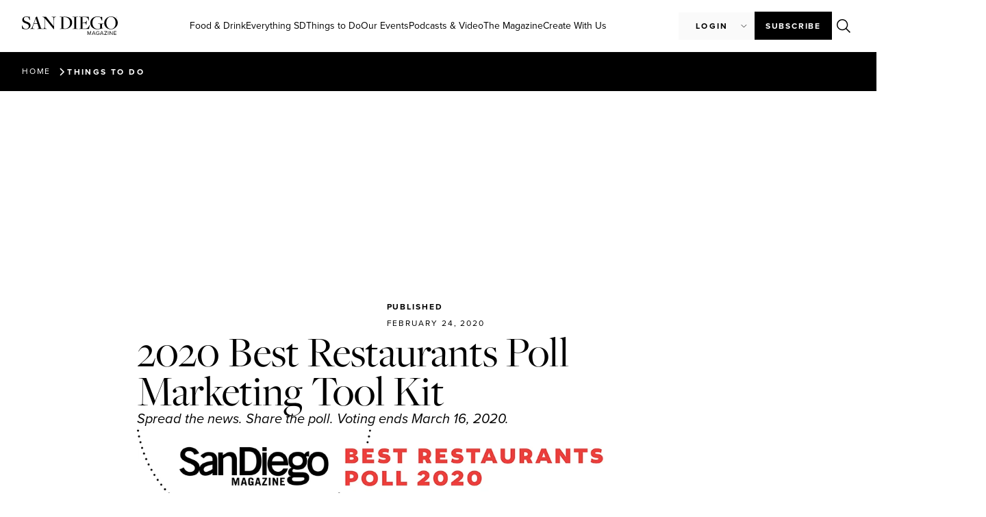

--- FILE ---
content_type: text/html; charset=utf-8
request_url: https://www.google.com/recaptcha/api2/anchor?ar=1&k=6Lce7i0sAAAAACByUe-PtgQQy3aotOuBIwxll47m&co=aHR0cHM6Ly9zYW5kaWVnb21hZ2F6aW5lLmNvbTo0NDM.&hl=en&v=PoyoqOPhxBO7pBk68S4YbpHZ&size=normal&anchor-ms=20000&execute-ms=30000&cb=cxr1r0l45c88
body_size: 49464
content:
<!DOCTYPE HTML><html dir="ltr" lang="en"><head><meta http-equiv="Content-Type" content="text/html; charset=UTF-8">
<meta http-equiv="X-UA-Compatible" content="IE=edge">
<title>reCAPTCHA</title>
<style type="text/css">
/* cyrillic-ext */
@font-face {
  font-family: 'Roboto';
  font-style: normal;
  font-weight: 400;
  font-stretch: 100%;
  src: url(//fonts.gstatic.com/s/roboto/v48/KFO7CnqEu92Fr1ME7kSn66aGLdTylUAMa3GUBHMdazTgWw.woff2) format('woff2');
  unicode-range: U+0460-052F, U+1C80-1C8A, U+20B4, U+2DE0-2DFF, U+A640-A69F, U+FE2E-FE2F;
}
/* cyrillic */
@font-face {
  font-family: 'Roboto';
  font-style: normal;
  font-weight: 400;
  font-stretch: 100%;
  src: url(//fonts.gstatic.com/s/roboto/v48/KFO7CnqEu92Fr1ME7kSn66aGLdTylUAMa3iUBHMdazTgWw.woff2) format('woff2');
  unicode-range: U+0301, U+0400-045F, U+0490-0491, U+04B0-04B1, U+2116;
}
/* greek-ext */
@font-face {
  font-family: 'Roboto';
  font-style: normal;
  font-weight: 400;
  font-stretch: 100%;
  src: url(//fonts.gstatic.com/s/roboto/v48/KFO7CnqEu92Fr1ME7kSn66aGLdTylUAMa3CUBHMdazTgWw.woff2) format('woff2');
  unicode-range: U+1F00-1FFF;
}
/* greek */
@font-face {
  font-family: 'Roboto';
  font-style: normal;
  font-weight: 400;
  font-stretch: 100%;
  src: url(//fonts.gstatic.com/s/roboto/v48/KFO7CnqEu92Fr1ME7kSn66aGLdTylUAMa3-UBHMdazTgWw.woff2) format('woff2');
  unicode-range: U+0370-0377, U+037A-037F, U+0384-038A, U+038C, U+038E-03A1, U+03A3-03FF;
}
/* math */
@font-face {
  font-family: 'Roboto';
  font-style: normal;
  font-weight: 400;
  font-stretch: 100%;
  src: url(//fonts.gstatic.com/s/roboto/v48/KFO7CnqEu92Fr1ME7kSn66aGLdTylUAMawCUBHMdazTgWw.woff2) format('woff2');
  unicode-range: U+0302-0303, U+0305, U+0307-0308, U+0310, U+0312, U+0315, U+031A, U+0326-0327, U+032C, U+032F-0330, U+0332-0333, U+0338, U+033A, U+0346, U+034D, U+0391-03A1, U+03A3-03A9, U+03B1-03C9, U+03D1, U+03D5-03D6, U+03F0-03F1, U+03F4-03F5, U+2016-2017, U+2034-2038, U+203C, U+2040, U+2043, U+2047, U+2050, U+2057, U+205F, U+2070-2071, U+2074-208E, U+2090-209C, U+20D0-20DC, U+20E1, U+20E5-20EF, U+2100-2112, U+2114-2115, U+2117-2121, U+2123-214F, U+2190, U+2192, U+2194-21AE, U+21B0-21E5, U+21F1-21F2, U+21F4-2211, U+2213-2214, U+2216-22FF, U+2308-230B, U+2310, U+2319, U+231C-2321, U+2336-237A, U+237C, U+2395, U+239B-23B7, U+23D0, U+23DC-23E1, U+2474-2475, U+25AF, U+25B3, U+25B7, U+25BD, U+25C1, U+25CA, U+25CC, U+25FB, U+266D-266F, U+27C0-27FF, U+2900-2AFF, U+2B0E-2B11, U+2B30-2B4C, U+2BFE, U+3030, U+FF5B, U+FF5D, U+1D400-1D7FF, U+1EE00-1EEFF;
}
/* symbols */
@font-face {
  font-family: 'Roboto';
  font-style: normal;
  font-weight: 400;
  font-stretch: 100%;
  src: url(//fonts.gstatic.com/s/roboto/v48/KFO7CnqEu92Fr1ME7kSn66aGLdTylUAMaxKUBHMdazTgWw.woff2) format('woff2');
  unicode-range: U+0001-000C, U+000E-001F, U+007F-009F, U+20DD-20E0, U+20E2-20E4, U+2150-218F, U+2190, U+2192, U+2194-2199, U+21AF, U+21E6-21F0, U+21F3, U+2218-2219, U+2299, U+22C4-22C6, U+2300-243F, U+2440-244A, U+2460-24FF, U+25A0-27BF, U+2800-28FF, U+2921-2922, U+2981, U+29BF, U+29EB, U+2B00-2BFF, U+4DC0-4DFF, U+FFF9-FFFB, U+10140-1018E, U+10190-1019C, U+101A0, U+101D0-101FD, U+102E0-102FB, U+10E60-10E7E, U+1D2C0-1D2D3, U+1D2E0-1D37F, U+1F000-1F0FF, U+1F100-1F1AD, U+1F1E6-1F1FF, U+1F30D-1F30F, U+1F315, U+1F31C, U+1F31E, U+1F320-1F32C, U+1F336, U+1F378, U+1F37D, U+1F382, U+1F393-1F39F, U+1F3A7-1F3A8, U+1F3AC-1F3AF, U+1F3C2, U+1F3C4-1F3C6, U+1F3CA-1F3CE, U+1F3D4-1F3E0, U+1F3ED, U+1F3F1-1F3F3, U+1F3F5-1F3F7, U+1F408, U+1F415, U+1F41F, U+1F426, U+1F43F, U+1F441-1F442, U+1F444, U+1F446-1F449, U+1F44C-1F44E, U+1F453, U+1F46A, U+1F47D, U+1F4A3, U+1F4B0, U+1F4B3, U+1F4B9, U+1F4BB, U+1F4BF, U+1F4C8-1F4CB, U+1F4D6, U+1F4DA, U+1F4DF, U+1F4E3-1F4E6, U+1F4EA-1F4ED, U+1F4F7, U+1F4F9-1F4FB, U+1F4FD-1F4FE, U+1F503, U+1F507-1F50B, U+1F50D, U+1F512-1F513, U+1F53E-1F54A, U+1F54F-1F5FA, U+1F610, U+1F650-1F67F, U+1F687, U+1F68D, U+1F691, U+1F694, U+1F698, U+1F6AD, U+1F6B2, U+1F6B9-1F6BA, U+1F6BC, U+1F6C6-1F6CF, U+1F6D3-1F6D7, U+1F6E0-1F6EA, U+1F6F0-1F6F3, U+1F6F7-1F6FC, U+1F700-1F7FF, U+1F800-1F80B, U+1F810-1F847, U+1F850-1F859, U+1F860-1F887, U+1F890-1F8AD, U+1F8B0-1F8BB, U+1F8C0-1F8C1, U+1F900-1F90B, U+1F93B, U+1F946, U+1F984, U+1F996, U+1F9E9, U+1FA00-1FA6F, U+1FA70-1FA7C, U+1FA80-1FA89, U+1FA8F-1FAC6, U+1FACE-1FADC, U+1FADF-1FAE9, U+1FAF0-1FAF8, U+1FB00-1FBFF;
}
/* vietnamese */
@font-face {
  font-family: 'Roboto';
  font-style: normal;
  font-weight: 400;
  font-stretch: 100%;
  src: url(//fonts.gstatic.com/s/roboto/v48/KFO7CnqEu92Fr1ME7kSn66aGLdTylUAMa3OUBHMdazTgWw.woff2) format('woff2');
  unicode-range: U+0102-0103, U+0110-0111, U+0128-0129, U+0168-0169, U+01A0-01A1, U+01AF-01B0, U+0300-0301, U+0303-0304, U+0308-0309, U+0323, U+0329, U+1EA0-1EF9, U+20AB;
}
/* latin-ext */
@font-face {
  font-family: 'Roboto';
  font-style: normal;
  font-weight: 400;
  font-stretch: 100%;
  src: url(//fonts.gstatic.com/s/roboto/v48/KFO7CnqEu92Fr1ME7kSn66aGLdTylUAMa3KUBHMdazTgWw.woff2) format('woff2');
  unicode-range: U+0100-02BA, U+02BD-02C5, U+02C7-02CC, U+02CE-02D7, U+02DD-02FF, U+0304, U+0308, U+0329, U+1D00-1DBF, U+1E00-1E9F, U+1EF2-1EFF, U+2020, U+20A0-20AB, U+20AD-20C0, U+2113, U+2C60-2C7F, U+A720-A7FF;
}
/* latin */
@font-face {
  font-family: 'Roboto';
  font-style: normal;
  font-weight: 400;
  font-stretch: 100%;
  src: url(//fonts.gstatic.com/s/roboto/v48/KFO7CnqEu92Fr1ME7kSn66aGLdTylUAMa3yUBHMdazQ.woff2) format('woff2');
  unicode-range: U+0000-00FF, U+0131, U+0152-0153, U+02BB-02BC, U+02C6, U+02DA, U+02DC, U+0304, U+0308, U+0329, U+2000-206F, U+20AC, U+2122, U+2191, U+2193, U+2212, U+2215, U+FEFF, U+FFFD;
}
/* cyrillic-ext */
@font-face {
  font-family: 'Roboto';
  font-style: normal;
  font-weight: 500;
  font-stretch: 100%;
  src: url(//fonts.gstatic.com/s/roboto/v48/KFO7CnqEu92Fr1ME7kSn66aGLdTylUAMa3GUBHMdazTgWw.woff2) format('woff2');
  unicode-range: U+0460-052F, U+1C80-1C8A, U+20B4, U+2DE0-2DFF, U+A640-A69F, U+FE2E-FE2F;
}
/* cyrillic */
@font-face {
  font-family: 'Roboto';
  font-style: normal;
  font-weight: 500;
  font-stretch: 100%;
  src: url(//fonts.gstatic.com/s/roboto/v48/KFO7CnqEu92Fr1ME7kSn66aGLdTylUAMa3iUBHMdazTgWw.woff2) format('woff2');
  unicode-range: U+0301, U+0400-045F, U+0490-0491, U+04B0-04B1, U+2116;
}
/* greek-ext */
@font-face {
  font-family: 'Roboto';
  font-style: normal;
  font-weight: 500;
  font-stretch: 100%;
  src: url(//fonts.gstatic.com/s/roboto/v48/KFO7CnqEu92Fr1ME7kSn66aGLdTylUAMa3CUBHMdazTgWw.woff2) format('woff2');
  unicode-range: U+1F00-1FFF;
}
/* greek */
@font-face {
  font-family: 'Roboto';
  font-style: normal;
  font-weight: 500;
  font-stretch: 100%;
  src: url(//fonts.gstatic.com/s/roboto/v48/KFO7CnqEu92Fr1ME7kSn66aGLdTylUAMa3-UBHMdazTgWw.woff2) format('woff2');
  unicode-range: U+0370-0377, U+037A-037F, U+0384-038A, U+038C, U+038E-03A1, U+03A3-03FF;
}
/* math */
@font-face {
  font-family: 'Roboto';
  font-style: normal;
  font-weight: 500;
  font-stretch: 100%;
  src: url(//fonts.gstatic.com/s/roboto/v48/KFO7CnqEu92Fr1ME7kSn66aGLdTylUAMawCUBHMdazTgWw.woff2) format('woff2');
  unicode-range: U+0302-0303, U+0305, U+0307-0308, U+0310, U+0312, U+0315, U+031A, U+0326-0327, U+032C, U+032F-0330, U+0332-0333, U+0338, U+033A, U+0346, U+034D, U+0391-03A1, U+03A3-03A9, U+03B1-03C9, U+03D1, U+03D5-03D6, U+03F0-03F1, U+03F4-03F5, U+2016-2017, U+2034-2038, U+203C, U+2040, U+2043, U+2047, U+2050, U+2057, U+205F, U+2070-2071, U+2074-208E, U+2090-209C, U+20D0-20DC, U+20E1, U+20E5-20EF, U+2100-2112, U+2114-2115, U+2117-2121, U+2123-214F, U+2190, U+2192, U+2194-21AE, U+21B0-21E5, U+21F1-21F2, U+21F4-2211, U+2213-2214, U+2216-22FF, U+2308-230B, U+2310, U+2319, U+231C-2321, U+2336-237A, U+237C, U+2395, U+239B-23B7, U+23D0, U+23DC-23E1, U+2474-2475, U+25AF, U+25B3, U+25B7, U+25BD, U+25C1, U+25CA, U+25CC, U+25FB, U+266D-266F, U+27C0-27FF, U+2900-2AFF, U+2B0E-2B11, U+2B30-2B4C, U+2BFE, U+3030, U+FF5B, U+FF5D, U+1D400-1D7FF, U+1EE00-1EEFF;
}
/* symbols */
@font-face {
  font-family: 'Roboto';
  font-style: normal;
  font-weight: 500;
  font-stretch: 100%;
  src: url(//fonts.gstatic.com/s/roboto/v48/KFO7CnqEu92Fr1ME7kSn66aGLdTylUAMaxKUBHMdazTgWw.woff2) format('woff2');
  unicode-range: U+0001-000C, U+000E-001F, U+007F-009F, U+20DD-20E0, U+20E2-20E4, U+2150-218F, U+2190, U+2192, U+2194-2199, U+21AF, U+21E6-21F0, U+21F3, U+2218-2219, U+2299, U+22C4-22C6, U+2300-243F, U+2440-244A, U+2460-24FF, U+25A0-27BF, U+2800-28FF, U+2921-2922, U+2981, U+29BF, U+29EB, U+2B00-2BFF, U+4DC0-4DFF, U+FFF9-FFFB, U+10140-1018E, U+10190-1019C, U+101A0, U+101D0-101FD, U+102E0-102FB, U+10E60-10E7E, U+1D2C0-1D2D3, U+1D2E0-1D37F, U+1F000-1F0FF, U+1F100-1F1AD, U+1F1E6-1F1FF, U+1F30D-1F30F, U+1F315, U+1F31C, U+1F31E, U+1F320-1F32C, U+1F336, U+1F378, U+1F37D, U+1F382, U+1F393-1F39F, U+1F3A7-1F3A8, U+1F3AC-1F3AF, U+1F3C2, U+1F3C4-1F3C6, U+1F3CA-1F3CE, U+1F3D4-1F3E0, U+1F3ED, U+1F3F1-1F3F3, U+1F3F5-1F3F7, U+1F408, U+1F415, U+1F41F, U+1F426, U+1F43F, U+1F441-1F442, U+1F444, U+1F446-1F449, U+1F44C-1F44E, U+1F453, U+1F46A, U+1F47D, U+1F4A3, U+1F4B0, U+1F4B3, U+1F4B9, U+1F4BB, U+1F4BF, U+1F4C8-1F4CB, U+1F4D6, U+1F4DA, U+1F4DF, U+1F4E3-1F4E6, U+1F4EA-1F4ED, U+1F4F7, U+1F4F9-1F4FB, U+1F4FD-1F4FE, U+1F503, U+1F507-1F50B, U+1F50D, U+1F512-1F513, U+1F53E-1F54A, U+1F54F-1F5FA, U+1F610, U+1F650-1F67F, U+1F687, U+1F68D, U+1F691, U+1F694, U+1F698, U+1F6AD, U+1F6B2, U+1F6B9-1F6BA, U+1F6BC, U+1F6C6-1F6CF, U+1F6D3-1F6D7, U+1F6E0-1F6EA, U+1F6F0-1F6F3, U+1F6F7-1F6FC, U+1F700-1F7FF, U+1F800-1F80B, U+1F810-1F847, U+1F850-1F859, U+1F860-1F887, U+1F890-1F8AD, U+1F8B0-1F8BB, U+1F8C0-1F8C1, U+1F900-1F90B, U+1F93B, U+1F946, U+1F984, U+1F996, U+1F9E9, U+1FA00-1FA6F, U+1FA70-1FA7C, U+1FA80-1FA89, U+1FA8F-1FAC6, U+1FACE-1FADC, U+1FADF-1FAE9, U+1FAF0-1FAF8, U+1FB00-1FBFF;
}
/* vietnamese */
@font-face {
  font-family: 'Roboto';
  font-style: normal;
  font-weight: 500;
  font-stretch: 100%;
  src: url(//fonts.gstatic.com/s/roboto/v48/KFO7CnqEu92Fr1ME7kSn66aGLdTylUAMa3OUBHMdazTgWw.woff2) format('woff2');
  unicode-range: U+0102-0103, U+0110-0111, U+0128-0129, U+0168-0169, U+01A0-01A1, U+01AF-01B0, U+0300-0301, U+0303-0304, U+0308-0309, U+0323, U+0329, U+1EA0-1EF9, U+20AB;
}
/* latin-ext */
@font-face {
  font-family: 'Roboto';
  font-style: normal;
  font-weight: 500;
  font-stretch: 100%;
  src: url(//fonts.gstatic.com/s/roboto/v48/KFO7CnqEu92Fr1ME7kSn66aGLdTylUAMa3KUBHMdazTgWw.woff2) format('woff2');
  unicode-range: U+0100-02BA, U+02BD-02C5, U+02C7-02CC, U+02CE-02D7, U+02DD-02FF, U+0304, U+0308, U+0329, U+1D00-1DBF, U+1E00-1E9F, U+1EF2-1EFF, U+2020, U+20A0-20AB, U+20AD-20C0, U+2113, U+2C60-2C7F, U+A720-A7FF;
}
/* latin */
@font-face {
  font-family: 'Roboto';
  font-style: normal;
  font-weight: 500;
  font-stretch: 100%;
  src: url(//fonts.gstatic.com/s/roboto/v48/KFO7CnqEu92Fr1ME7kSn66aGLdTylUAMa3yUBHMdazQ.woff2) format('woff2');
  unicode-range: U+0000-00FF, U+0131, U+0152-0153, U+02BB-02BC, U+02C6, U+02DA, U+02DC, U+0304, U+0308, U+0329, U+2000-206F, U+20AC, U+2122, U+2191, U+2193, U+2212, U+2215, U+FEFF, U+FFFD;
}
/* cyrillic-ext */
@font-face {
  font-family: 'Roboto';
  font-style: normal;
  font-weight: 900;
  font-stretch: 100%;
  src: url(//fonts.gstatic.com/s/roboto/v48/KFO7CnqEu92Fr1ME7kSn66aGLdTylUAMa3GUBHMdazTgWw.woff2) format('woff2');
  unicode-range: U+0460-052F, U+1C80-1C8A, U+20B4, U+2DE0-2DFF, U+A640-A69F, U+FE2E-FE2F;
}
/* cyrillic */
@font-face {
  font-family: 'Roboto';
  font-style: normal;
  font-weight: 900;
  font-stretch: 100%;
  src: url(//fonts.gstatic.com/s/roboto/v48/KFO7CnqEu92Fr1ME7kSn66aGLdTylUAMa3iUBHMdazTgWw.woff2) format('woff2');
  unicode-range: U+0301, U+0400-045F, U+0490-0491, U+04B0-04B1, U+2116;
}
/* greek-ext */
@font-face {
  font-family: 'Roboto';
  font-style: normal;
  font-weight: 900;
  font-stretch: 100%;
  src: url(//fonts.gstatic.com/s/roboto/v48/KFO7CnqEu92Fr1ME7kSn66aGLdTylUAMa3CUBHMdazTgWw.woff2) format('woff2');
  unicode-range: U+1F00-1FFF;
}
/* greek */
@font-face {
  font-family: 'Roboto';
  font-style: normal;
  font-weight: 900;
  font-stretch: 100%;
  src: url(//fonts.gstatic.com/s/roboto/v48/KFO7CnqEu92Fr1ME7kSn66aGLdTylUAMa3-UBHMdazTgWw.woff2) format('woff2');
  unicode-range: U+0370-0377, U+037A-037F, U+0384-038A, U+038C, U+038E-03A1, U+03A3-03FF;
}
/* math */
@font-face {
  font-family: 'Roboto';
  font-style: normal;
  font-weight: 900;
  font-stretch: 100%;
  src: url(//fonts.gstatic.com/s/roboto/v48/KFO7CnqEu92Fr1ME7kSn66aGLdTylUAMawCUBHMdazTgWw.woff2) format('woff2');
  unicode-range: U+0302-0303, U+0305, U+0307-0308, U+0310, U+0312, U+0315, U+031A, U+0326-0327, U+032C, U+032F-0330, U+0332-0333, U+0338, U+033A, U+0346, U+034D, U+0391-03A1, U+03A3-03A9, U+03B1-03C9, U+03D1, U+03D5-03D6, U+03F0-03F1, U+03F4-03F5, U+2016-2017, U+2034-2038, U+203C, U+2040, U+2043, U+2047, U+2050, U+2057, U+205F, U+2070-2071, U+2074-208E, U+2090-209C, U+20D0-20DC, U+20E1, U+20E5-20EF, U+2100-2112, U+2114-2115, U+2117-2121, U+2123-214F, U+2190, U+2192, U+2194-21AE, U+21B0-21E5, U+21F1-21F2, U+21F4-2211, U+2213-2214, U+2216-22FF, U+2308-230B, U+2310, U+2319, U+231C-2321, U+2336-237A, U+237C, U+2395, U+239B-23B7, U+23D0, U+23DC-23E1, U+2474-2475, U+25AF, U+25B3, U+25B7, U+25BD, U+25C1, U+25CA, U+25CC, U+25FB, U+266D-266F, U+27C0-27FF, U+2900-2AFF, U+2B0E-2B11, U+2B30-2B4C, U+2BFE, U+3030, U+FF5B, U+FF5D, U+1D400-1D7FF, U+1EE00-1EEFF;
}
/* symbols */
@font-face {
  font-family: 'Roboto';
  font-style: normal;
  font-weight: 900;
  font-stretch: 100%;
  src: url(//fonts.gstatic.com/s/roboto/v48/KFO7CnqEu92Fr1ME7kSn66aGLdTylUAMaxKUBHMdazTgWw.woff2) format('woff2');
  unicode-range: U+0001-000C, U+000E-001F, U+007F-009F, U+20DD-20E0, U+20E2-20E4, U+2150-218F, U+2190, U+2192, U+2194-2199, U+21AF, U+21E6-21F0, U+21F3, U+2218-2219, U+2299, U+22C4-22C6, U+2300-243F, U+2440-244A, U+2460-24FF, U+25A0-27BF, U+2800-28FF, U+2921-2922, U+2981, U+29BF, U+29EB, U+2B00-2BFF, U+4DC0-4DFF, U+FFF9-FFFB, U+10140-1018E, U+10190-1019C, U+101A0, U+101D0-101FD, U+102E0-102FB, U+10E60-10E7E, U+1D2C0-1D2D3, U+1D2E0-1D37F, U+1F000-1F0FF, U+1F100-1F1AD, U+1F1E6-1F1FF, U+1F30D-1F30F, U+1F315, U+1F31C, U+1F31E, U+1F320-1F32C, U+1F336, U+1F378, U+1F37D, U+1F382, U+1F393-1F39F, U+1F3A7-1F3A8, U+1F3AC-1F3AF, U+1F3C2, U+1F3C4-1F3C6, U+1F3CA-1F3CE, U+1F3D4-1F3E0, U+1F3ED, U+1F3F1-1F3F3, U+1F3F5-1F3F7, U+1F408, U+1F415, U+1F41F, U+1F426, U+1F43F, U+1F441-1F442, U+1F444, U+1F446-1F449, U+1F44C-1F44E, U+1F453, U+1F46A, U+1F47D, U+1F4A3, U+1F4B0, U+1F4B3, U+1F4B9, U+1F4BB, U+1F4BF, U+1F4C8-1F4CB, U+1F4D6, U+1F4DA, U+1F4DF, U+1F4E3-1F4E6, U+1F4EA-1F4ED, U+1F4F7, U+1F4F9-1F4FB, U+1F4FD-1F4FE, U+1F503, U+1F507-1F50B, U+1F50D, U+1F512-1F513, U+1F53E-1F54A, U+1F54F-1F5FA, U+1F610, U+1F650-1F67F, U+1F687, U+1F68D, U+1F691, U+1F694, U+1F698, U+1F6AD, U+1F6B2, U+1F6B9-1F6BA, U+1F6BC, U+1F6C6-1F6CF, U+1F6D3-1F6D7, U+1F6E0-1F6EA, U+1F6F0-1F6F3, U+1F6F7-1F6FC, U+1F700-1F7FF, U+1F800-1F80B, U+1F810-1F847, U+1F850-1F859, U+1F860-1F887, U+1F890-1F8AD, U+1F8B0-1F8BB, U+1F8C0-1F8C1, U+1F900-1F90B, U+1F93B, U+1F946, U+1F984, U+1F996, U+1F9E9, U+1FA00-1FA6F, U+1FA70-1FA7C, U+1FA80-1FA89, U+1FA8F-1FAC6, U+1FACE-1FADC, U+1FADF-1FAE9, U+1FAF0-1FAF8, U+1FB00-1FBFF;
}
/* vietnamese */
@font-face {
  font-family: 'Roboto';
  font-style: normal;
  font-weight: 900;
  font-stretch: 100%;
  src: url(//fonts.gstatic.com/s/roboto/v48/KFO7CnqEu92Fr1ME7kSn66aGLdTylUAMa3OUBHMdazTgWw.woff2) format('woff2');
  unicode-range: U+0102-0103, U+0110-0111, U+0128-0129, U+0168-0169, U+01A0-01A1, U+01AF-01B0, U+0300-0301, U+0303-0304, U+0308-0309, U+0323, U+0329, U+1EA0-1EF9, U+20AB;
}
/* latin-ext */
@font-face {
  font-family: 'Roboto';
  font-style: normal;
  font-weight: 900;
  font-stretch: 100%;
  src: url(//fonts.gstatic.com/s/roboto/v48/KFO7CnqEu92Fr1ME7kSn66aGLdTylUAMa3KUBHMdazTgWw.woff2) format('woff2');
  unicode-range: U+0100-02BA, U+02BD-02C5, U+02C7-02CC, U+02CE-02D7, U+02DD-02FF, U+0304, U+0308, U+0329, U+1D00-1DBF, U+1E00-1E9F, U+1EF2-1EFF, U+2020, U+20A0-20AB, U+20AD-20C0, U+2113, U+2C60-2C7F, U+A720-A7FF;
}
/* latin */
@font-face {
  font-family: 'Roboto';
  font-style: normal;
  font-weight: 900;
  font-stretch: 100%;
  src: url(//fonts.gstatic.com/s/roboto/v48/KFO7CnqEu92Fr1ME7kSn66aGLdTylUAMa3yUBHMdazQ.woff2) format('woff2');
  unicode-range: U+0000-00FF, U+0131, U+0152-0153, U+02BB-02BC, U+02C6, U+02DA, U+02DC, U+0304, U+0308, U+0329, U+2000-206F, U+20AC, U+2122, U+2191, U+2193, U+2212, U+2215, U+FEFF, U+FFFD;
}

</style>
<link rel="stylesheet" type="text/css" href="https://www.gstatic.com/recaptcha/releases/PoyoqOPhxBO7pBk68S4YbpHZ/styles__ltr.css">
<script nonce="I1by30VvkVudqRFqJv0wIQ" type="text/javascript">window['__recaptcha_api'] = 'https://www.google.com/recaptcha/api2/';</script>
<script type="text/javascript" src="https://www.gstatic.com/recaptcha/releases/PoyoqOPhxBO7pBk68S4YbpHZ/recaptcha__en.js" nonce="I1by30VvkVudqRFqJv0wIQ">
      
    </script></head>
<body><div id="rc-anchor-alert" class="rc-anchor-alert"></div>
<input type="hidden" id="recaptcha-token" value="[base64]">
<script type="text/javascript" nonce="I1by30VvkVudqRFqJv0wIQ">
      recaptcha.anchor.Main.init("[\x22ainput\x22,[\x22bgdata\x22,\x22\x22,\[base64]/[base64]/[base64]/bmV3IHJbeF0oY1swXSk6RT09Mj9uZXcgclt4XShjWzBdLGNbMV0pOkU9PTM/bmV3IHJbeF0oY1swXSxjWzFdLGNbMl0pOkU9PTQ/[base64]/[base64]/[base64]/[base64]/[base64]/[base64]/[base64]/[base64]\x22,\[base64]\x22,\x22MnDCnMKbw4Fqwq5pw5rCiMKGKkF9JsOYOMKDDXvDnhfDicK0wpMuwpFrwqLCkVQqTGXCscKkwprDgsKgw6vCjR4sFHUAw5Unw4nCl11/Bn3CsXfDtcOmw5rDnhTCnsO2B0TCuMK9SyrDmcOnw4cKaMOPw77CkXfDocOxDMKOZMOZwqDDtVfCncKresONw7zDtjNPw4BYcsOEwpvDpUQ/wpIwwozCnkrDpjIUw47CrkPDgQ4uOsKwNDXCp2t3McK9D3sCFsKeGMKjSBfCgSLDmcODSXpiw6lUwrcZB8Kyw6LCkMKdRk7CpMOLw6Q4w4s1wo51WwrCpcOFwrAHwrfDkh/CuTPCh8OhI8KodAl8URdpw7TDszcxw53DvMKuwpTDtzRBKVfCs8OBBcKWwrZwW3oJRcKAKsODPw1/XE7DvcOnZVJ+wpJIwo0OBcKDw7XDtMO/GcOOw64SRsO1wqLCvWrDkhB/NXBWN8O8w7o/[base64]/DtsOywoc3EsK+esOuGVoCXsOcw4HCuMKdw4QHwo3DjjnChsOJHjnDgcK0XE18wobDisKWwroUwr/[base64]/CmDjCrcOKw7VVw7nClnfChcOVwr7CgTxVVMKCwpR3w4s+w65kbGfDpXtFYyXCusOTwrXCuGl5wowcw5oMwrvCoMO3fsK9InPDkMOOw6zDn8OVJcKeZw/[base64]/dcK0wo7Ck1LCokRhwpLDtMOsw5XDsFzDtMOtwoHCrcO7I8KkNsK/[base64]/DtMKgVcOVw5TCg0snw64QdgxGw7DCjMKCw6pEw5bDihxNw4nDil0lC8O9esOiw4nCpD5pwoTDkRkpGFHCiDcmw58bw5fCtghvw64YKiPCusKPwqHCuFTDosOPwq42e8K1fsKmdBx7wr7DkRvCncKHewZkTx0MTAzCrR08aHI6w7ESCkAKYcOSw64wwo/CncKOw5fDi8OSI3g1wo3DgMOEEkZgw5/[base64]/CiRMMw6nDnWsWw4oaw6nClGwAej/CpMO2w4JiH8OAwpnCl1jDpMOiwpPDjMO/X8OAw4PCh24UwpRucsK9w4DDhcOlIVMpw6HDoVPCmMObChXDv8OFwqfDpsORwoHDuzTDvcKcw7zCuWQoCWonbwZDI8KBGWU8RQpbKibCgx/Dq2xPw6PDgic7OMORw74RwpLCuDPDuyPDn8Kywp9rI2U+asO9biDCrMO4LiHDocO3w79AwpQqMsOLw7hNd8OKRSxUacOOwrbDlj9Kw6TCrS/[base64]/ZcOhTcKEwqQCwoAlEcK4wpIqY8KUwrAmw4/Dgj7DoCBVbgTDuAwjBcOFwp7Dn8Oje2HClEBwwrw5w40RwrDCvxJMcGnDoMORwq4TwqLCu8KFwoV7UX5bwpTDgcOBwr7DncK6w789aMKHw6vDscKFCcOVBsOABTd6D8OkwpPCqikAwpvDvHgVw6cbw4nDoRtra8ODLsKLWMKNSsO2w4cjJ8O6HTPDk8OtMcKxw7Vccl/DvMK+w6TDrgnDi3EuUnMvES4SwrnDmWzDjzrDpcO7IErDr13Dj3rCoDHCl8KPwrMrw68ZfmgDwq7ChH8sw4HDjcO7wq3DnRgIwpjDqH4EDV5dw4oxWsOswp3DtmXDsnbDt8OPw4o4wqBAWsOPw6PCmz4awrhEKHUawpUAIxQhGWtzw4RgFsKDOMK/K00OdsKzYBfCslnDl3DDtsKpwpXDssKEwrRkw4crb8OwDMOQRm5/woNJwqVOcx/DjMO6fHJ4w4/DmDjCn3LCiXXCsBbDssOxw49zwo1Iw7xtdDzCq2bDomnDtMONKwAZasOvXF0mUG/Dv3t0MS/CkVZtKMOcwqgjDBsHbD3CocKQOlkhwrnDgRPCh8KTw6JKVTXDk8O0ZHXCvwIIX8KdT29ow4LDlW/CuMKPw4JMw6gcIMOnUHzCnMKawr5FVXPDgsKkaCTCjsK0dcO0wrbCojQgwpPCgkhBw6AOLsOtd2zDg0/DpTnChMKgF8KLwp8IVsO5NMOjRMO2NsKZTHDDuCdDfMK/[base64]/wqXDiV3CvwnDux3DrsK8wrgNZMKHOcOgw7hswpHCvBnDsMKYwobDl8OyDMOGb8OIZ2kVwoDCnxPCuznDi3J/w6tZw4vCjMOtw4oBCsKxTMKIwrrDgsKUJcKKw6XDnQbDt33CnxfCvWJLw4dTZ8KAw59fb253wqLDjno8RmHCnHPCqsKrMB59w63Ci3jChX5vw6djwqXCq8OEwqRed8KKGMK8XcOIwroywqTCgz8fKsKxHMK5w5vChcKwwr7Dp8KyVcKXw4/CgsOFw6jCq8K0w79FwohnfXs3OcO0w4bDhcOvF11bF3whw6E/[base64]/[base64]/Dtko6RsKOw6fDnGBXwrrCm8KIRTjCmWzDhsKEb8KoYCfDoMOkAnYqAmkfUERYw4nCgCTCjC1zw67Cr2jCp3ZjDcKwwo3DtmrCjXIuw5/Do8OeYQfCpcOmJMKdJF8lTz7DrhV1wrwMwqfDuRzDvDUlwpnDkcKzf8KuK8K1w5HDosOhw6N8JsKXL8OtBFnCsgrDrAcoBAnChcOJwqcGXVhywrrDqlwQUwzCn0kxH8K7RHkAw57ChQXDoEY5w45dwp90Fx/DuMKTHFchBRlXw7zDgTtwwp/CksKWbyTCr8Kgw5rDv2HDiGnCssKgwprCm8ONwpoGccKjw4vCtkTCpgbCmVDCrj5Dw4t0w4rDqi3DizoeAMKFR8KUwoJPw7JPSwXDsjhOwpoWI8KFKBFswrwkwoN5wqRNw5rDhMO8w6nDqcKuwpx/w4hzwpfCkMKMVmfDq8OtDcOYw69+bsK4VyMYw7NHw5jCpcKMByg/wooFw5XCnE9gw5peLnB/ZsKLWw/DnMONwojDkk7CvCI7XFkmMcOGT8O2wovDhCVeNVLCt8OgM8O0UEZbMjtxw6/Cv2EhNSkqw67DtcOuw7J1wrvColFDXQ8Xwq7DvSMfw6LDhsOSw59bw58qAiPCs8OqL8OYw70UG8Kxw5p4aHLDl8OPV8K+d8OlXkrCuCnCglnDnF/ClcO5N8KSFMKSFhvDtWPCuzTDocKdwp3CjMK4wqMuecOGwqsZLQDDtHfCl1jCiErDiRosN3XDi8OMw5PDjcKYwp7Cv0FeSjbCrAZ6AcKEw47DtsOxwpnCrAHCjAkCUEEtKHV8W1bDnFbCmMKGwp7DlMKhBsOPw6rDrMObe3jDi23DjUDDkMOVJcOZwoHDpMK/[base64]/CnsK3SsOxIcKoeS7DoBIAV1DCqcOHO8O/wrfDnMK7N8O+w4sKwrMawpHDpTlSUCvDjGnChRxKI8O6dMKvD8ORLMKSKcKjwrchw7fDli/ClsODQcOLwo/ChXPClsOAw7MOZ0AEw6wZwrvCsgvCgA3ChRMXV8OXNMOawpwFXcO8w6c4YRXDoFNJw6rDtw/Dlj98fBXDhMKFPcO/PMKjw74cw4MjacOaLD1BwoHDrMONw6LCrcKEalUBAMODYsKIwrvDicO0AMOwO8K0woYbIMOAScKOfMKTHsKUS8O5wobCvgNjwp1kVcKSTXZGE8K9woHDgyLChi1/w5TCtX3DmMKTw4LDkTPCmMKTwp7DssKcOsOAUQ7CgMOXIMOoDUFDUn0tewHDgz9hw7LCjirDkVPCtsKyLMO1QhdfdmzCjMKpw68+WAPDm8Kkw7TCncKUw7gvPsKXwrdVUcKCacOdHMOSw63DqsO0BynCtRtwKVAFwrN5a8OqRj0CNsOCwp/DkMKNwp5MZcOZw7/[base64]/CicK4C8OSOB9QwqFYeVlJFzkzwo5VSEA+w7ciw79wW8OLw7VtIsKKwo/CsA5ZV8KAw7/[base64]/DrMOrwqrDiwTDnjcHNcOww4PDs8OYIRDCssKwD8Oewr8gWFDDv2Yow4LDgUATw6pHwqZWw7DDs8KRw7rDrgIvw5PCqS02RsKwZglnUMOVWxY4w4UgwrEjCR7DvmHCp8OWwoNtw6nDmsOyw6B4w6csw6t+wqvDqsO0ZsK6QxtDESbCtcKWwrA2w7/DgcKEwrAdUx9LAnI7w55tScOWw6kZfsK2QhJ3woPCncONw53Dm291wpAOwpLCkk7DsiJHJcKnw6zDo8KzwrJzKy7DujfCgcKVwrFEwp8Qw6xBwosEwpUFYgbDpxtjVAFULsKKSlbDgsOJAFjCuGoVNlRnw4MHwozCjQEewq4sHj3CuwdEw4fDrSlgw4HDl2/DoXEmFsOnw7/Dp2AxwqXDlixow79+FsKEYMKPa8KFJMKAd8KQIzkow71qw4bDkgQnNDQYw6fCvsK/EmhWw6zCuTMYwpI5w4DCtQDCvT/[base64]/Cr8OCCcKHTifDgcOIF8OjHMKzI0PCisO3w7bChwXDmgthwrs5asKpwos7w67Cl8OKIR7ChcOowoAPNy8Ew6Qmaj1Dw4RoMMOowp/Cn8OcY1UvSwLCmcKww73DtjPCqsOMcsOyCjrCrcKzVkXCuBBHICtvXMKCwr/DjcKkwrrDlxknAsO1DnvCkTAuwohuwrrCiMOOKwN1JsK7QMOwMzXDnzfDhcOYBmM2S10zw47DtnnDl3TCgirDusOhHMKiFMKgwrLCrcOrVgMwwpLDlcO3LD5gw4vChMOowpvDl8Oqa8O/[base64]/wrguwpVDHAXCjgVeJcKDZGHCnizDhcOowqwdYMKYY8OnwqVjwrxsw6LDohRVw7QMwqwzY8O+Kh8Bw6zCjMK1AirDhcObw7ZxwrdMwqwxdgzDi0jCvnXDiQt9CAUjE8K2KsOWwrcVBwDCicOuw7HCoMKFCHTDpR/[base64]/DlsKoworDhG/[base64]/[base64]/w4/[base64]/[base64]/Dr8K8wp4Pwp/CucOIw4/[base64]/[base64]/CoMO1SmcxXMOnPcOBw7zClsOXf8KSw68sFcOWwo7DtgJ5aMK1Q8OnA8K+CsK5MzbDgcKPf31AAwFEwp9TGlt/CMKXwoBrZRVmw68Jw7zCuSTDiFZIwqlPXRHCicKcwoEwOMO1wrkzwp7CtlbDrDZOflHChMKVSMOMX1fCq3/[base64]/[base64]/Cv8KGdcKFwqwGwptWBkETHsKlw57DjMOBNcKJCsOEwp/ClBp4wrHCusKQFcOOLyjDkTApwqbDkcOkwojDs8KRw7BkOsO4w4UQJcK/[base64]/Cq08ROcKoTsKPVxjCsEUZEsKHwo7CnMO2Cmk9fh7ChBXDuVrCu08SDsORS8OQYm/CslrDpzrDjGfDs8Obe8OHwozCvsO+wqkpCD/DlcO8FcO1wpfCu8KyO8KgFQlXeRDDqsOzDMOqPVg3w5Fyw7LDshduw4jDhsKpwo4+w4VwU38xGzRLwpkwwp3ChFMObsK/[base64]/CqsKMw7/Du8OZA8OMQVHDtcO2dxjDp2LDisK1w64pIcKnw4fCmHLCo8KYdSt2OMKyPMOcwoPDtMKNwrs7wqjDkHEZw47DhsKcw6lOK8OUDsKrQgzDiMO/JsOiwok8G3l2acKjw5RowpZcOMOBNcKiw63DgADCg8K3UMOwRl/CssO5Z8Ova8OIw6cJw4vCrMOtUhY6TcOPaTcvw6ZMw7NlcgYDbcO8bhFMBsKKfQ7DgmnCq8KHw5duwrfCtMOBw4HCiMKWKHZpwo5HacK1LhzDgsOBwpJyfAg9wrTDoSbDiygRJMOTwrBVwqtwQMK7HsKjwrDDsXIaLQ9rVVLDuV/[base64]/w6Jow73CmnJmFsK0PlZ5wodYw5tDwq/[base64]/DusODw6zCuDLDisOGOMOUEsKYwoU2ecOKcg0RdxcFajbDsi/DvMKgWsKFw6zCqcKqf1PCusKtGljCrcKwDRd9McKcYsKiwoHDgQPCncKSwrjCqcK9wpPDk1ocDzF6w5QiJxrCjsKswpMQwpQGw5oGw6jCscKlCHw6w7xqwqvCs2bDmcO1CMOFNMO7wojDg8KMQF4bwqlMdHQJX8KQw6HCk1XDjsKIwo19UcKvBTUBw7rDgF/[base64]/dMK+wq8RwrIiwq7CqmImw5/DrFApw67CsCFNw4HDtEJHdENSbMKYw4UzLcOXP8OtM8KFX8OUQDIvwo5SVwrDqcODw7XDr3PCtldMw51cMsOgI8KawrHDr1FudcOpw6rCkRRtw5nCjMOIwrhXw4vCksK/FzTCksKXenMkw63CrsKZw40Mw48vw5fDqDl1woXCglJ7w6PDosO9O8Kew54OWcKnwq5Bw44ww5XDssKnw4twAMO4w6DCgMKFw7dewpzCtcOJw6zDlibCkhwBMxXDhAJqViwYA8Oce8KGw5xMwoBaw77Dlgwiw4k/wp7DiC7CrsKcwrLDlcOcUcOLw74Pw7dHamtPJ8OTw7Idw5TDg8Ofwp/CmFbDj8KkCz4fEcOHLB8YUjQ9ChTCtDxOw7PCh1FTGsKsV8KIw5vCi3PClFQUwrEwUcKwATZIwpR+BlbDrcKow41xwrVaeAbDvnMRQcOTw45kMcOSOkrCucO4woHDrnrDpMOowptOw5NsUMKjTcKxw43DucKVXhzCpMO4w6nCj8OAFH/CsxDDnxVYw7oRwqbCgcOyS27Dly/CmcOuNCfCrMOKwpV/CMORw5Qtw6sVGFADVMKeJ07CucO8w75+wobCu8Kuw7hUGBrDs0jCpjBSw6QgwqI0Ngphw7VNZBbDuQwXw6jDrMKiUBpwwqZlw4UOwpvDqjnCrDfDlsKZw53DusO7dgtgNsOuwo3Dp3XDvSJEesOKM8OewooMDsOpw4TCicKKwrfCrcOnCBIDYTPCmwTCkMOewp/[base64]/Cs0M7UcKwRQrDjADDhsK6TGkRwqt8RDbDrCQ1w5jCihrDkh0Hw5pdwqvDqGUOUcOEQsK3wpIywpkXwokrw4HDlcKPw7TCgT7DmcOQZQnDscOuCsK3aG/DghA1wpMbIcKbwr/ChcOsw6hGwrVXwpQnYjHDqkXDuggVw63CncOMb8OqH1kvw40/[base64]/EXDCmsOjfw5Kwo1jwrxNJcKZw5Ukw5t8wq7CnGbDksKSAsOxwq9OwpZbw4nCmiIWwrvDpnfCiMOhw6cudHlaw73DjmdFw75+esOkw5XCjn9bw5/DmcKyFsKCFxzCmHfCsl91w5suwo44VsOTeCZfwprCu8OpwobDhcO4wozDucO7C8KjO8OdwrjDpMOCwqPDocK/ccKEwoAlwoBkWMO5w6/CscOQw53DssKdw77CkQ9LwrDCp2BBKibCqiPCgAgLwoLCqcKsXMOpwpfDo8K9w7YrdWbCjQfCv8KQwqHCjSIOw7o/[base64]/w7l9Hmx4QMKOcRfCqsO0emLDvcKmSsKdTXrDtQohWMK/w7XCnC7DncOuZF4ZwpgqwoxDw6RxDgYhwqMrwp/DqWxYB8OHdcKVwpxebEkkXE/CjQE7wrDDlnrDjMKhT17DsMO+N8Oiw7rDp8OKL8O3O8OvN37CtsOtH2hqw4w4GMKuPsO/wqLDtmEVE3DDsxIDw61Dwoo/SCAZPMK+U8Kqwopbw6IDw7F4Q8KTwpBBw51vBMK7NcKCwrIHw5jCtMOWFSFkPhXCtsO/wqXDuMOow6fDvsKxw6VgKVbDncOhOsOjw4DCsiNpTMK8w69oHmbCrMOwwqPCmz3Dt8KDGxPDvzTCtEJvVcOsFiLCrsKHw6kBwr7Cl1kfA3QPCMOywp0YVMKsw64Ge1zCusKdIEnDjcKawpZXw4/DlMKWw7RVfAUrw6vCni5fw4s3aCkmw7HDo8KNw4/DmMO3wqcxwr7CpygewqXCtMK2FsK6w6RANMODIgfDuGXCrcKDwr3Cu2RvTcONw7UwD246dE7CnMOkaTDCh8K1wqIJw5gdSSrDlxgHw6LDrsKMw6LCmcKfw4t9RlMAJGE1WQHDpcOuQXQjw4vCtBjDmnkiw5xNwp0qwqzDrsOVwpIpw6zDhMK2wq/DvwjDqD7DpC5IwqdmDVzCucOIw4DCncKRw57DmcOsc8KiL8O7w4vComPCqcKfwoASwozCrVFow7fCpsKUHD44woLCqnLDtRzCgsOEwqnCpnw/[base64]/DiMKnwoYRw7hbwofDkCBuICXDjcO8wqjCgBtFRcOqwqPDl8KHXh3DlcOFw5l2eMOcw5cPNMKdw7EaJ8KwEzPCmMK0KcObMn7DmUlewrs1c3HCuMKUwq/Di8Krwo/[base64]/ChcK1A8ODYGnCisOiw6Y3GFZsCsOkElXCpMKwwqLChcKlccKYwrnDpDDDlMKEwofDjUxkw6bDgsK8MMO2CMOJHlAoCcO5RzgsMQTCjDZrw4R5eCVtCsOYw4nCn3LDuELDhcOjBMOqecOBwr3CnMKVwrTCiw8gw7lMw68NamA6wpTDjMKZHXgVesOTwqxZfsK1wq/CsSjDgsKgHsKdfcKBUMKOTsKEw51Kw6BIw44Ow7sDwpsRex3CnxDCq1oZw7Q/w74tOAfCusOzwpLCiMOQPkbDgw/[base64]/CrsOxR8O7wofCnTXCj8KiwqUdBMO/HzPCjcOyE0d+E8Oqw5LChx3DocOdG1g5wpLDpWzClcOrwqzDo8OFUgvDkMKNwpPCoXHCsmUDw6bCrsKUwqo6w4s5wrHCo8O+wqPDs0bDuMKcwqXDi35Vwrpjw6MFw4/[base64]/[base64]/[base64]/w6lURMOEb8OpUcKgw4RDGcKscMKqw4LCjcOpYsKLw67DqggRT3rCin/[base64]/Dr2cQQ8Knw5/CshJPwqkswpNQc2vCkMODShHCv0V0ZMKOw5lEamLCjXvDvsOjw5fDqBvCn8KWw6R1w7/DthhlXiw6O0tMwoMzw7TDmRnCqgHDq2htw6lECkEXAzTDsMOYEcKjw44mDhhUSQnDs8KLXAVJWkowQMOxWMKUAypgHS7CkMOdA8KBIhxLJjULRgI/w67DpW5dJcKJwoLCl3PCnihSw6Itwo0UQRUew4rCnEfCpVDDhMO9w6pNw4pSVsOZw7ANwp3CncKxNnnDoMOxasKJFMKmw6LDj8O1w47CnRfDgy4HLSfCkgdYNGHCp8OSw78ewrLChMKZwr7DjxY6wpwKKmTCuhESwprDoWPDvUFgworDgHDDsDzCqcK/w4oEBcOgFcKaw7HDlsKRVUhVw4DCoMOyHkg0TMO0NiDDvi9Xw4LDv0FNZ8Onwot6KRnDhFFow5XDqMOrwpY8wrFOwo7DusO/wqQVEkrCqwdrwpFzw4XCl8O7csOzw4TDvcK2BTwqw58oNsKLLDLDs0RZcG/CtcKJEG3DncKjw6DDoHVCwrbCvcOhw6FHw7LCmsOOw6rDrMKCMsOod0peasOqwo8jfl/[base64]/Cm8KvGcOIw6Ukwr3DqsK/wqzCu8KvPjU7wo5uUVLDhlPCvnrCqj3DsWbDl8OjXxIlw6TCrW7Dtn0xLS/CgMO/[base64]/CsMOFcsOZw4B0LsKDcz/Ci8KMwrPCrifCuwBswoYLf09IwrHCpg5Hw6psw6TDoMKDw7PDtMOwO0o2w55NwqADH8O+Nl7CnhbCthpMw5PDpMKZQMKCeW5HwoNVwr/ChDcKdzkgLy10wqDCgcKdB8O5wq7Ci8KZHws4HgBJEE3Dig7DgMOjKXfCiMOHBcKpTcOswp0Fw6cPwofCrlh4OcOtwrUPeMOGw5jDmcO0HMOseTzCv8KjDQjCpMK/P8OMw4fCkWTCvsKRwoPDk0DCg1PCvW/DjGp1wrAJwoVmdcO4w6UocgIiw7/DlDfCsMODYcKxNk7DjcKZwqfCkFcLwokTW8OCwq5rw5xgc8KxXsOmw4hJKEsVMMKBw5daEsKtw5TCvMOXH8KzAMOXwqzCt2gaNScgw75cCXLDmCDDvE1Uwr/DvkRnQcOnw4PDtcKzwrgkwofCrXIDCcOUQcOAwqpKw4jCocO/wobDrcOhw7nClMKwbTXCjwF/[base64]/DhxEKZTt0woZGfsOYQMKGwqLDqcKUw7w+w43ChRHDgcOWwr42AcKVwoVaw6kDOH9xw50xb8OpPi7Dt8O/BMKNecK6DcKDPcOuZDvCj8OCHsO5w5c6NxEHwpnCvnXDui/[base64]/[base64]/[base64]/CqDY6M8KJNcK0ccKnw41ZwpMiw4RmTVrCocOeIEvCg8K0DG5Ww6DDrgocXgjCrcOQw6ghwrI1HSR9cMOHwqrDvjzDi8OoRMOQQcK+HsKkP3DCoMKzwqjDnQh8wrHDucKWwonDhTFdwrXCqcKQwrpXw65iw6PDoUwrJELCtcO6S8OTw7Bzw53DgSrDt11Dw4h8wpHDtR/DrBkUPMO6Fy3DuMKuHlbDoAYdfMK2w5fCl8OnbcK0KjZ4wr9If8Kvwp/[base64]/Dp8KRw4nCkU9rw5dOw4sqWsKZwoHDtDfDoXsyRn1rwr7CuxnDlyjCmy5OwoDCkTTCnVoow6sPw6nDowLCkMKJb8OJwrvCicO3w6A8CSMzw5VqMsKVwpbDvW7Cn8Kow5UOw7/CrsKXw5HCgQlMwo7DsA5sEcO1OStSwr3DtcOjw4vCkRlFY8OEA8O2w5lTdsOCNWlUwrZ/f8OFw58MwoMxw4vDtXMVw7HCgsKWw5TDgsKxCkETVMOpGTTCrXbDsDEdw6fCl8KGwoDDnBLDssKjHxnDjMKhwp/ClMOzMwPCkkDDhA81w73ClMK3MMKwAMKnw5Fuw4nCn8OTwqZVw5rDssOewqfDghbDohJnbsOJw54JDGvDk8Kiw6/CnsK3wrfDmArDssOvw7LCnVTDo8KIw6HCkcKFw4FIDxtDI8OOwrw+wognDMOOCWgFe8KhXHHDgsKzIcKWw4vCkiPCvjZ2WlVEwqvDiAwwWFfCicKtMSHDsMOEw5ZyCF7Cpz/DiMKiw5YAw6rDuMOVeyfDuMOew6VQRcKtwqrCrMKXFhsDeG7DnTcswrFVPcKSIcOtwoYIwrkCwqbCiMO2F8K/w5pwwo3Cn8O9wrgkw5nCu17DtcOTJV51wonCiVM+ecOmS8KSw5/CpsK8wqbDvmHCt8OCAEYAwpnDtVvCmD7DhDLDrcO8wpEnwrLDhsK1wolGOWtNA8KgbBJNw5HCsjVUQyNTfsOxccOUwpnDljwTwrzCqQlew6LChcO9wo1ew7fDq1TCgljCjsKFd8KRA8OLw7wLwpZVwpXDlcOiPm4ybC3Ch8Ofw5hQwo/DsV8zwq4mAMKQwrTCnMOXFcKwwrDCicKPw7QXw65YEX1Dw5YiDQ/CsVLDvcOhNAjClAzDg0FaKcOZwq3DuXwzwrnCicKiD05/wr3DgMOfeMKHAzXDlkfCuEoPwpMMZW7CpMOnwpEDd1fDqAXDnsOoHmrDlsKUFDNhF8OpGCREw6zDssOWY0cSw4RbUT0yw4EMBBDDssOUwqMWO8KdwoXCl8KeKFXChsOqw73CsSbCrcOxwoAiwooafmjCmsKkfMOdZz/DssKKGXHDicOfwoIuCToYwrB7JmN1K8O9w7p1w5nCg8Ocw4JkDDrCgWQzwp1Ww5RVwpEJw783w5rCrMOtw5gDeMKXSnrDgcKzwpBTwobDmi/CnMOsw6YiHGlQwpHDmMK1w59pFTFJw67ChEXCsMO/VsKDw6bCsX8Iwogkw5AhwqvClMKew6NHdX7DtTfDoi/CkMKWSMKywqYew7nDocKMeSfCpzvDnjDCtVHDocO9B8OrKcKPV2/Cv8KGw4/[base64]/[base64]/DjcOIw7khS8KvVkwVwqdsf3d8w6bDh8OGw7jCrT4Kwp1WUz0BwrdZw4DChB5twoVHIsKVwoLCpsOpw68Yw6sNDMOKwrXDnsKLPsOXwrjDkUfDmDbCpcOMwr/DlzcBaFJRwoDDiAbDisKyFC3ChDtJwrzDmTvCuCM4w7pUwoLDusOfwoJiwq7CpRfDsMORw6c6GSUawpsLNsKow5zChjjDgGrCsTTCqMO8w7VVwpPDncO9wp/CoDFxSsKTwobDhsKjwqJHHnjDs8O/wpwqXsK9w7zCgcOjw77DtsK3w77DnwrClMKgwqRcw4Aww7QLC8OJc8KIw7tqLsKFw6rCkcOsw6U3XB0pVBzDrw/CnEfDiA3Csn0Qa8KoY8OMG8K8TS5Zw7siOTHCoQHCmcO1EMKPw7HDqkhzwqVpAMOeBsKUwrIJVsKkX8KLRjlLw7VwRwp+TcOYw7/DiTnCrRFzwqnDhsKIe8KZwobDrDfDusOvRsOYSg5sL8KgaThqwrIdwpwtw6ZIw4oKwoAXZMO9w7s0w6bDkcODw6AXwqPDpmQVc8K9asOAKMKNw5/DrlcxEsKPOcKdfUjCuXPDjHDDiHd/bWnClz1vw5TDlQPDu2JCA8KRw6DCrMKYw4PCpUE5KMOJOg43w5ZUw4/DsQXCjcKUw7trwoLDksK0e8KiJ8K6GcOnFMKqwqBXccOLGTRjZsKBwrTCk8OtwqjDu8K9w6TChMOdEUxnO2zCkMOcFEhveRl+dT1Hw4rCgsOWBRfCscO8blnCimYXwoogw57DtsKLw5MGF8OpwpwOWTrCpsOUw4cCFRXDmVhtw5/[base64]/DpWBxw4/Cl8K6GhrCucOlwprDgk7CmMOnfcOxUsOtdsKVw4LCmMOECcOLwohdw61GIMOMw4lDwqgNYlZqwqNSw4vDi8OOwpp2wobCpcO2wqVfwoLDinrDk8OIwqvDrWdKWcKNw7/Dg3tGw4JmdcO3w7pRGcKuCyBkw7oHO8O0EQs3w5cZw7xNwpxcbSVpEwfDvMOUXAXCuzYtw7vClMOJw6/DsR7Di2nCmsOkw4Qkw5vDmjVrH8ORw4cuw4fCsC/[base64]/[base64]/[base64]/Dokt7M8KLw70mC0R3PVpMFFQUw6sfY8OyMMOrYTTCmMOJbXHDhljCgMKrZcOXMEALYMK+w4FGeMONdALDhcKFYsK2w59MwpMJHnXDnsOPVsKwbW7CpsK/w7kDw6Esw6HCscOPw7JUT25yZMKTw7AFE8O7wp8xwq5jwoxrAcKAR3fCosOvL8KDdsOXFjrCn8O0wrTCkMOmQHZmw7rDmiJpIA/ChVvDgBYBw6TDnwXCjwQMYmLCnGVDwoXDlMOyw5jDrzAKw5bDs8ORw57CpH4ZBcKKw7h4wrVIGcO5DT7DtcONbsK1JEzCssKww4U7wosqMMObwozCiwUOw67Dr8OKNnrCqhlhw4JPw6jCo8Onw7Mewr/CvVkhw5Qiwp87VlDCmMOLB8OCOMOpOcKrTsKzZEFEcCZyTWrDoMOIw5HCsnF+wrtnw4/DksOYfMKZwqvCpjMTwp16VHHDqQfDnVZqwq55HjLDiXESwo1KwqBwNsKCfGVFw64qVcKsG0Z3w4hCwrbCtUArwqN3w5YqwprCnw1UUyNIGsOzaMKdNMKtXzEOXsK5wqPCucOgw7gDFcKgOMKUw5/[base64]/[base64]/G8KSdcOSWDNHLcKYw7jDp8O3EANdYTwjwqfDpC/Ck2zDpcOzLxsqD8OIPcO3wo9jDsO3w7HCpAjDoBbCoBzCrG54woVHQlhOw6LClsO3SDPDucOyw4bCvXR/[base64]/ClV8zKMOEZgfDn1zCrMOXwpvCvsKnKjQTw6rCrMK6wrgVw7Nuw6TDqhLCoMKUw4p8wpdaw69pw4R/P8K7N0XDlsO/worDmsKeO8Kdw5LDikM1WsOLXXDDv39IRcKhB8Ojw6R0VXJYwokVw5nCosKgcyLDl8KyGsKhBMOew7fDnjRfcsOowoczOi7CoinCmxjDi8K3wr0FLDHCsMKOwojDkC0SXsOywrPCjcOGeGrClsOUw6sfR2R/wrUHw6nDlMORN8Oow6/CnsKyw5ZCw7JYwosEw6HDr8KSZsO0RkvCk8KrZEoSMHHCpwdncgXCi8KCU8OuwpMMw5Ipw4l7w4rCt8Kxw7pnw5fCiMKCw4t6w43DusOZwokFGcOTJ8OBUcOICFZ0CjzCosOsMsKnwo3DncKZw5PCglllwoPDpG49HH/CkSrChkDCm8OIQ0rCi8KTDFUew73Dj8K3wpluS8Kqw5cGw78vwrAeBiBSTcKtwotWwp/DmmvDpMKNITfClC/[base64]/w4JocMKwworCtsKIw4pJw7XDvU8zwp5cw4YKSBggY8OQLnDCvifChMKRwoYtwps1w4BESnVnHsKWIQbCoMKKZ8OtL25QTWrCinpbw6HDtlNGWcOVw598wp5ww40qwpVLeF55CMO6RMOHw4l9wqIhw4nDq8K9TMKlwodadBk/[base64]/Dvw7DpsKCeAlbYcOTTsOlw79Aw6PDmEfCi8O7w7LDjMORw5EIWGlAecOSWSfDj8OcLCYFw7Qawq/Ct8O4w77Cu8O7wqLClTU/w4HCg8K7wrR+wrLDggpcw6bDvcKnw6hhwpNUIcKqH8OUw4XDi0U+bSx3wozDtsOiwpfCrnHDpVnCvQzCj3/DlBLCmAofwp42BSTDtMObwp/CgcKswrw6PBbCncKHwozCpUZTAcK1w4PCuDh/wrx3WWsswp0UEGvDgCMWw7oWcwh8wo3CkGwVwrJJOcKze17DjUTCg8KXw53Cj8KZMcKZwok7wrXDucKuw6pdAcOvw6PCo8OIRMOtJwXDj8KVJCfDhBVpC8Khw4TDh8OecsOSc8K2wrPDnlrCvhrCtQLCmQ3DgMOfOgdTw65gw4nCv8OhYU/CuWTDlydzw5fCmsKXb8KBw4IRwqB1wpTDhcKKZ8O1Bl/CosK7w5HDhgrCrG/DsMOww6VmAcOebW8fbsK4L8OdU8K5IhU5HMK6w4MyMCTDl8K3S8Orwow1wrETNCh9w4Yfwp/DhsK/bsKQwpkxw7DDm8KFwrHDnQIKWcK0wrXDnQDDnsOhw7sawodvwrbCjsOKw5TCsQpkw6JHwqhVwpTCokDCgmdqZCZrLcORwrM6QsOuw6vDij3DocOZwq8XYcOiX0rCucK1BmYySgkJwqRiwoBcbkbCv8OJeU/DrcKDL1gDw41jFMOVw7/CpCTDg3fChC3Dt8Kiw5zDvsOWbMKmEz7Dm14Rw4NJXMKgw5Apw6FUEMOBBBjCrsOLYcKGwqHDv8KhR2QbCcKmwprCmm5ywoLDl3jCg8K2HsKBDQHDoiXDuQbCosOKOXrDuw8owqx6AFxnBMOaw7xGJsKqw6TCnWLChWnDkcOxw7/DvCwpw5bDpjJ+N8OdwpLDuzDChShMw47Cn1cmwqLCn8KJPcOGacKnw6/Ch1hlWXbDoV59w6JoOy3CuhIcwofDkMK4bktjwoRJwp5gwr0yw55uMcO2eMODwqpcwoU9XXTDuFAjBcOBwrbCtyxwwqEyw6XDtMOGAcOhM8OIBmYEwoBiw5DCssOiZMKqN2p0A8O/[base64]\x22],null,[\x22conf\x22,null,\x226Lce7i0sAAAAACByUe-PtgQQy3aotOuBIwxll47m\x22,0,null,null,null,1,[21,125,63,73,95,87,41,43,42,83,102,105,109,121],[1017145,884],0,null,null,null,null,0,null,0,null,700,1,null,0,\[base64]/76lBhnEnQkZnOKMAhnM8xEZ\x22,0,0,null,null,1,null,0,0,null,null,null,0],\x22https://sandiegomagazine.com:443\x22,null,[1,1,1],null,null,null,0,3600,[\x22https://www.google.com/intl/en/policies/privacy/\x22,\x22https://www.google.com/intl/en/policies/terms/\x22],\x22KlrjZCBuoYmIdOvdM2sO/F6tlinA/H+jPJIo2SlI8lY\\u003d\x22,0,0,null,1,1769045508120,0,0,[164],null,[49],\x22RC-60sAYhEqkFWjXg\x22,null,null,null,null,null,\x220dAFcWeA7a8Q48dv1mgnEq9tB5bCSpiowDwxi7FQI6onKE8VH8JHaeS06Y675zUmRipQdFbQTHEPlwBIW_rTxVTEUqvPJRHV2M7w\x22,1769128308261]");
    </script></body></html>

--- FILE ---
content_type: text/html; charset=utf-8
request_url: https://www.google.com/recaptcha/api2/aframe
body_size: -249
content:
<!DOCTYPE HTML><html><head><meta http-equiv="content-type" content="text/html; charset=UTF-8"></head><body><script nonce="u0fr7F4Evj3qLg2qSzeteA">/** Anti-fraud and anti-abuse applications only. See google.com/recaptcha */ try{var clients={'sodar':'https://pagead2.googlesyndication.com/pagead/sodar?'};window.addEventListener("message",function(a){try{if(a.source===window.parent){var b=JSON.parse(a.data);var c=clients[b['id']];if(c){var d=document.createElement('img');d.src=c+b['params']+'&rc='+(localStorage.getItem("rc::a")?sessionStorage.getItem("rc::b"):"");window.document.body.appendChild(d);sessionStorage.setItem("rc::e",parseInt(sessionStorage.getItem("rc::e")||0)+1);localStorage.setItem("rc::h",'1769041911662');}}}catch(b){}});window.parent.postMessage("_grecaptcha_ready", "*");}catch(b){}</script></body></html>

--- FILE ---
content_type: application/javascript
request_url: https://prism.app-us1.com/?a=478911887&u=https%3A%2F%2Fsandiegomagazine.com%2Fthings-to-do%2F2020-best-restaurants-poll-marketing-tool-kit%2F
body_size: 123
content:
window.visitorGlobalObject=window.visitorGlobalObject||window.prismGlobalObject;window.visitorGlobalObject.setVisitorId('c975b743-2553-4786-8b4b-b70c7d47b8db', '478911887');window.visitorGlobalObject.setWhitelistedServices('tracking', '478911887');

--- FILE ---
content_type: text/javascript
request_url: https://sandiegomagazine.com/wp-content/cache/cache-sdm-searchbar.js?ver=2026012212
body_size: 1290
content:
let search_tags=[{"name":"Food &amp; Drink","count":"550"},{"name":"San Diego","count":"497"},{"name":"Features","count":"438"},{"name":"Things to Do in San Diego","count":"436"},{"name":"Food News","count":"391"},{"name":"things to do","count":"390"},{"name":"Everything SD","count":"354"},{"name":"Partner Content","count":"323"},{"name":"Openings","count":"245"},{"name":"Music","count":"200"},{"name":"Arts &amp; Culture","count":"196"},{"name":"Travel","count":"184"},{"name":"Beer","count":"167"},{"name":"Charitable SD","count":"167"},{"name":"2025","count":"163"},{"name":"Guides","count":"153"},{"name":"Restaurants","count":"146"},{"name":"2024","count":"145"},{"name":"Restaurants in San Diego","count":"140"},{"name":"San Diego Events","count":"106"},{"name":"Events","count":"104"},{"name":"Sports","count":"103"},{"name":"Theatre","count":"102"},{"name":"La Jolla","count":"87"},{"name":"Theater","count":"82"},{"name":"Calendar","count":"81"},{"name":"North Park","count":"74"},{"name":"Wine","count":"69"},{"name":"San Diego Best Restaurants","count":"68"},{"name":"Photos","count":"67"},{"name":"2023","count":"61"},{"name":"Health &amp; Fitness","count":"61"},{"name":"Mexico","count":"58"},{"name":"Food Near Me","count":"57"},{"name":"Living &amp; Design","count":"57"},{"name":"California","count":"55"},{"name":"Podcasts","count":"54"},{"name":"Outdoors","count":"54"},{"name":"Del Mar","count":"54"},{"name":"Unhinged","count":"50"},{"name":"San Diego Neighborhoods","count":"50"},{"name":"Health &amp; Wellness","count":"49"},{"name":"San Diego Dating","count":"48"},{"name":"Online Dating","count":"47"},{"name":"Little Italy","count":"46"},{"name":"Style","count":"45"},{"name":"Troy Johnson","count":"44"},{"name":"Restaurant Review","count":"44"},{"name":"Shopping","count":"43"},{"name":"San Diego Homes","count":"43"},{"name":"Love &amp; Dating","count":"43"},{"name":"People","count":"42"},{"name":"Review","count":"42"},{"name":"San Diego Hiking","count":"40"},{"name":"Scripps Health","count":"39"},{"name":"North County","count":"38"},{"name":"Oceanside","count":"38"},{"name":"Local","count":"36"},{"name":"Fitness","count":"36"},{"name":"Love","count":"34"},{"name":"Hotels &amp; Resorts","count":"34"},{"name":"Best Of San Diego","count":"34"},{"name":"Downtown","count":"33"},{"name":"Tijuana","count":"32"},{"name":"Biking","count":"31"},{"name":"Mission Hills","count":"31"},{"name":"San Diego Padres","count":"30"},{"name":"San Diego Golf","count":"30"},{"name":"Craft Beer","count":"30"},{"name":"Liberty Station","count":"30"},{"name":"Running","count":"30"},{"name":"Bars","count":"29"},{"name":"San Diego Magazine","count":"29"},{"name":"Pacific Beach","count":"28"},{"name":"Books","count":"27"},{"name":"Point Loma","count":"27"},{"name":"Family-Friendly","count":"26"},{"name":"University Heights","count":"25"},{"name":"Race","count":"25"},{"name":"Live Music","count":"25"},{"name":"Celebrating Women","count":"25"},{"name":"Solana Beach","count":"24"},{"name":"Brunch","count":"24"},{"name":"Consortium Holdings","count":"23"},{"name":"Del Mar Wine + Food Festival","count":"23"},{"name":"Gaslamp","count":"22"},{"name":"Local Brands","count":"22"},{"name":"Restaurants Near Me","count":"22"},{"name":"Covering 75","count":"22"},{"name":"Breweries","count":"21"},{"name":"South Park","count":"21"},{"name":"Coronado","count":"21"},{"name":"Feature","count":"21"},{"name":"DMWFF","count":"21"},{"name":"Hiking","count":"20"},{"name":"Living","count":"19"},{"name":"Encinitas","count":"19"},{"name":"Brian Malarkey","count":"19"},{"name":"Surfing","count":"19"},{"name":"Neighborhood Guide","count":"19"},{"name":"First Look","count":"19"},{"name":"Carlsbad","count":"18"},{"name":"Women","count":"18"},{"name":"Trending","count":"18"},{"name":"Hillcrest","count":"17"},{"name":"Comic-Con","count":"17"},{"name":"Not A Parenting Podcast","count":"17"},{"name":"Love San Diego","count":"17"},{"name":"Ocean Beach","count":"17"},{"name":"Retail","count":"16"},{"name":"Celebrity Chefs","count":"16"},{"name":"Tacos","count":"16"},{"name":"Petco Park","count":"15"},{"name":"San Diego Museum Of Art","count":"15"},{"name":"Vintage","count":"15"},{"name":"San Marcos","count":"15"},{"name":"Marathon","count":"15"},{"name":"Musicals","count":"15"},{"name":"Top Doctors","count":"14"},{"name":"Where To Eat in San Diego","count":"14"},{"name":"La Mesa","count":"14"},{"name":"Singles In San Diego","count":"14"},{"name":"Real Estate","count":"13"},{"name":"Valle De Guadalupe","count":"13"},{"name":"Neighborhoods","count":"13"},{"name":"Sailing","count":"13"},{"name":"News","count":"13"},{"name":"Mission Valley","count":"12"},{"name":"Top Chefs","count":"12"},{"name":"Event Calendar","count":"12"},{"name":"Leucadia","count":"12"},{"name":"Thanksgiving","count":"11"},{"name":"Vista","count":"11"},{"name":"Parenting","count":"11"},{"name":"East Village","count":"10"},{"name":"Mexican Food in San Diego","count":"10"},{"name":"Recipes","count":"10"},{"name":"Old Town","count":"10"},{"name":"Escondido","count":"10"},{"name":"Tastemaker","count":"9"},{"name":"Chula Vista","count":"9"},{"name":"Relationship Advice","count":"9"},{"name":"San Diego Symphony","count":"9"},{"name":"Barrio Logan","count":"9"},{"name":"Shows","count":"9"},{"name":"Pets","count":"9"},{"name":"Road Trips","count":"9"},{"name":"Vegan","count":"9"},{"name":"Torrey Pines","count":"9"},{"name":"Padres Baseball","count":"9"},{"name":"Rancho Santa Fe","count":"9"},{"name":"South Bay","count":"8"},{"name":"Singles","count":"8"},{"name":"SDSU","count":"8"},{"name":"San Diego Event Photos","count":"8"},{"name":"University of San Diego","count":"8"},{"name":"Mission Beach","count":"8"},{"name":"Sushi","count":"8"},{"name":"Guide","count":"8"},{"name":"Travel News","count":"7"},{"name":"Pub Note","count":"7"},{"name":"National City","count":"7"},{"name":"Triathlon","count":"7"},{"name":"Ramen","count":"7"},{"name":"The Plant Lady","count":"7"},{"name":"Los Angeles","count":"7"},{"name":"Mission Bay","count":"7"},{"name":"San Diego Craft Beer","count":"7"},{"name":"Events Calendar","count":"7"},{"name":"Normal Heights","count":"6"},{"name":"soccer","count":"6"},{"name":"Pride","count":"6"},{"name":"New Restaurants","count":"6"},{"name":"Kearny Mesa","count":"6"},{"name":"San Diego Magazine Events","count":"6"},{"name":"Scottsdale","count":"6"},{"name":"Palm Springs","count":"6"},{"name":"Baja California","count":"6"},{"name":"San Diego Running","count":"5"},{"name":"San Diego Nonprofits","count":"5"},{"name":"Seaport Village","count":"5"},{"name":"San Diego Concerts","count":"5"},{"name":"San Diego Brunch","count":"5"},{"name":"San Diego Bay","count":"5"},{"name":"Photo Essay","count":"5"},{"name":"Best Restaurants","count":"5"},{"name":"Charitable Giving","count":"5"},{"name":"2026","count":"5"},{"name":"Rancho Bernardo","count":"5"},{"name":"San Diego Zoo","count":"5"},{"name":"San Diego County Fair","count":"5"},{"name":"Seattle","count":"5"},{"name":"Vegetarian","count":"5"},{"name":"San Diego Breweries","count":"5"},{"name":"San Diego Pride","count":"5"},{"name":"San Diego Women","count":"5"},{"name":"San Diego Fashion","count":"5"},{"name":"Mira Mesa","count":"5"},{"name":"Romance","count":"5"},{"name":"golf","count":"5"}]

--- FILE ---
content_type: image/svg+xml
request_url: https://sandiegomagazine.com/wp-content/plugins/sdm-custom-plugin/assets/icons/sdm-chevron-down-black.svg
body_size: -234
content:
<svg width="16" height="16" viewBox="0 0 16 16" fill="none" xmlns="http://www.w3.org/2000/svg">
    <path d="M13.5 5.5L8.5 10.5L3.5 5.5" stroke="black"/>
</svg>
